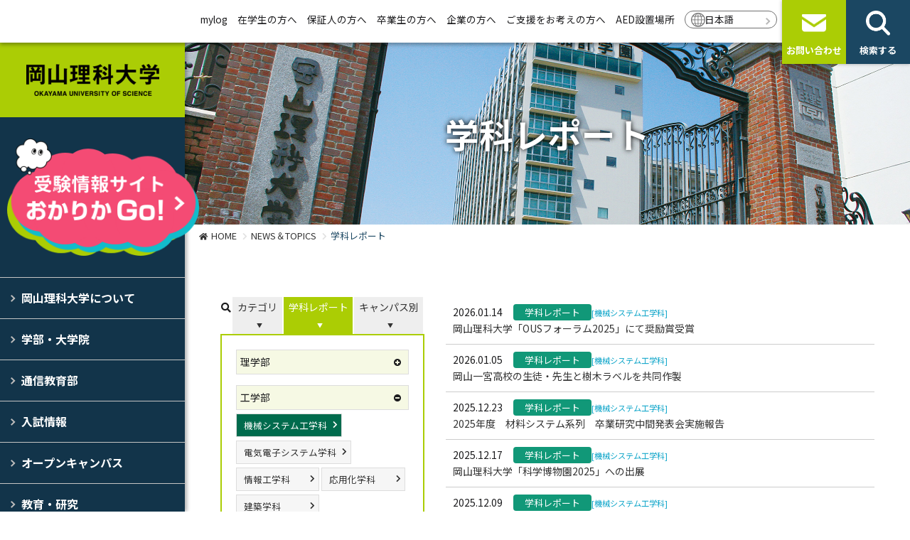

--- FILE ---
content_type: text/html; charset=UTF-8
request_url: https://www.ous.ac.jp/topics/?cat=7&id=18
body_size: 33662
content:
<!DOCTYPE html>
<html lang="ja">
<head>
<meta charset="utf-8">
<meta http-equiv="X-UA-Compatible" content="IE=edge">
<meta name="viewport" content="width=device-width,initial-scale=1">
<title>学科レポート - NEWS＆TOPICS | 岡山理科大学</title>
<meta name="description" content="岡山理科大学の公式サイト。岡山県岡山市と愛媛県今治市の2キャンパスに8学部20学科1コース2研究科を構える大学です。学部・大学院、入試情報、学生生活等、岡山理科大学に関する情報を紹介しています。">
<meta name="keywords" content="岡山理科大学,岡山,今治,大学,私立大学,理大,岡山理大,ワクワク育成大学">
<meta property="og:title" content="学科レポート - NEWS＆TOPICS | 岡山理科大学">
<meta property="og:site_name" content="岡山理科大学">
<meta property="og:description" content="岡山理科大学の公式サイト。岡山県岡山市と愛媛県今治市の2キャンパスに8学部20学科1コース2研究科を構える大学です。学部・大学院、入試情報、学生生活等、岡山理科大学に関する情報を紹介しています。">
<meta property="og:type" content="website">
<meta property="og:image" content="https://www.ous.ac.jp/common/image2/ogp.png">
<link rel="icon" href="/common/favicon/favicon.ico" type="image/x-icon">
<link rel="icon" href="/common/favicon/favicon.ico" type="image/vnd.microsoft.icon"><link rel="preconnect" href="https://fonts.googleapis.com">
<link rel="preconnect" href="https://fonts.gstatic.com" crossorigin>
<link rel="stylesheet" href="https://fonts.googleapis.com/css2?family=Noto+Sans+JP:wght@400;700&family=Hind:wght@700&family=M+PLUS+Rounded+1c:wght@400;700&display=swap">
<link rel="stylesheet" href="/common/css2/import.css">
<link rel="stylesheet" href="/common/css2/layout.css?v=1768633875">
<link rel="stylesheet" href="/common/font/iconfont/material-icons.css">
<link rel="stylesheet" href="https://use.fontawesome.com/releases/v5.7.2/css/all.css">
<link rel="stylesheet" href="/common2/css/style.css?v=1768633875">
<link rel="stylesheet" href="/common/css2/page.css?v=1768633875">
<link rel="stylesheet" href="/common2/css/color.css.php">
<link rel="stylesheet" href="/common2/css/common.css?v=1768633875">
<script type="text/javascript" src="/common/js2/jquery.min.js"></script>
<script type="text/javascript" src="/common/js2/script.js?v=1768633875"></script>
<!-- Google tag (gtag.js) -->
<script async src="https://www.googletagmanager.com/gtag/js?id=G-F393S2454T"></script>
<script>
  window.dataLayer = window.dataLayer || [];
  function gtag(){dataLayer.push(arguments);}
  gtag('js', new Date());
  gtag('config', 'G-F393S2454T');
</script>
<script>
(function(i,s,o,g,r,a,m){i['GoogleAnalyticsObject']=r;i[r]=i[r]||function(){
(i[r].q=i[r].q||[]).push(arguments)},i[r].l=1*new Date();a=s.createElement(o),
m=s.getElementsByTagName(o)[0];a.async=1;a.src=g;m.parentNode.insertBefore(a,m)
})(window,document,'script','https://www.google-analytics.com/analytics.js','ga');
ga('create', 'UA-2408099-18', 'auto');
ga('send', 'pageview');
ga('create', 'UA-87838629-1', 'auto', 'kikaku');
ga('kikaku.send', 'pageview');
ga('create', 'UA-131181782-1', 'auto', 'gw');
ga('gw.send', 'pageview');
</script>
<!-- Global site tag (gtag.js) - Google Ads: 918960138 -->
<script async src="https://www.googletagmanager.com/gtag/js?id=AW-918960138"></script>
<script>
  window.dataLayer = window.dataLayer || [];
  function gtag(){dataLayer.push(arguments);}
  gtag('js', new Date());
  gtag('config', 'AW-918960138');
</script>
<!-- Facebook Pixel Code -->
<script>
  !function(f,b,e,v,n,t,s)
  {if(f.fbq)return;n=f.fbq=function(){n.callMethod?
  n.callMethod.apply(n,arguments):n.queue.push(arguments)};
  if(!f._fbq)f._fbq=n;n.push=n;n.loaded=!0;n.version='2.0';
  n.queue=[];t=b.createElement(e);t.async=!0;
  t.src=v;s=b.getElementsByTagName(e)[0];
  s.parentNode.insertBefore(t,s)}(window, document,'script',
  'https://connect.facebook.net/en_US/fbevents.js');
  fbq('init', '711994615883339');
  fbq('track', 'PageView');
</script>
<!-- End Facebook Pixel Code -->
<!-- Google Tag Manager by DISCO-->
<script>(function(w,d,s,l,i){w[l]=w[l]||[];w[l].push({'gtm.start':
new Date().getTime(),event:'gtm.js'});var f=d.getElementsByTagName(s)[0],
j=d.createElement(s),dl=l!='dataLayer'?'&l='+l:'';j.async=true;j.src=
'https://www.googletagmanager.com/gtm.js?id='+i+dl;f.parentNode.insertBefore(j,f);
})(window,document,'script','dataLayer','GTM-KWCRZ83');</script>
<!-- End Google Tag Manager by DISCO-->
</head>
<body id="sub">
<div id="base">
<!-- Google Tag Manager by DISCO(noscript) -->
<noscript><iframe src="https://www.googletagmanager.com/ns.html?id=GTM-KWCRZ83" height="0" width="0" style="display:none;visibility:hidden"></iframe></noscript>
<!-- End Google Tag Manager by DISCO(noscript) -->
<header>
<div id="layout_wrap">
	<h1 class="site_logo bg_green1"><a href="/" class="ov"><img src="/common/image2/layout/logo.png" alt="岡山理科大学" width="187" height="45"></a></h1>
	<div class="head_bannner"><a href="/admission/" class="ov" target="_blank"><img src="/common/image2/layout/banner_admission.png" alt="岡山理科大学 受験情報サイト"></a></div>
	<div id="navi_wrap">
		<div id="side_navi">
			<ul class="main">
				<li class="navi1"><a href="/outline/">岡山理科大学について</a>
					<ul class="sub">
						<li><a href="https://www.ous.ac.jp/outline/">大学概要</a>
						</li>
						<li><a href="https://www.ous.ac.jp/outline/vision/">理大のビジョン</a>
						</li>
						<li><a href="https://www.ous.ac.jp/purpose/">目的とポリシー</a>
						</li>
						<li><a href="https://www.ous.ac.jp/activities/">大学の取り組み</a>
						</li>
						<li><a href="https://www.ous.ac.jp/outline/future/">将来構想</a>
						</li>
						<li><a href="https://www.ous.ac.jp/outline/disclosure/">情報公開</a>
						</li>
						<li><a href="https://www.ous.ac.jp/facilities/">施設・サービス</a>
						</li>
						<li><a href="https://www.ous.ac.jp/WakuWakuStory/">オリジナルストーリー</a>
						</li>
					</ul>
				</li>
				<li class="navi2"><a href="/department/">学部・大学院</a>
					<ul class="sub">
						<li><a href="https://www.ous.ac.jp/department/">学部</a>
						</li>
						<li><a href="https://www.ous.ac.jp/graduate/">大学院</a>
						</li>
						<li><a href="https://www.ous.ac.jp/incoming/">留学生別科</a>
						</li>
						<li><a href="https://www.ous.ac.jp/kikou/">機構</a>
						</li>
						<li><a href="http://www.ous.ac.jp/kenkyu/">科目等履修生・研究生・特別研究生</a>
						</li>
						<li><a href="https://www.ous.ac.jp/admission/pamphlet/" target="_blank">デジタルパンフレット</a>
						</li>
					</ul>
				</li>
				<li class="navi3"><a href="https://online.ous.ac.jp/" target="_blank">通信教育部</a>
				</li>
				<li class="navi4"><a href="/admission/" target="_blank">入試情報</a>
				</li>
				<li class="navi5"><a href="https://www.ous.ac.jp/admission/opencampus/" target="_blank">オープンキャンパス</a>
				</li>
				<li class="navi6"><a href="https://www.ous.ac.jp/outline/academic/">教育・研究</a>
					<ul class="sub">
						<li><a href="https://www.ous.ac.jp/outline/academic/">教育・研究</a>
						</li>
						<li><a href="https://www.ous.ac.jp/outline/lecture/">学内見学･中高大連携</a>
						</li>
						<li><a href="https://renkei.office.ous.ac.jp/lecture/" target="_blank">出張講義</a>
						</li>
						<li><a href="https://mylog.pub.ous.ac.jp/gyoseki/japanese/index.html">教員データベース</a>
						</li>
						<li><a href="https://renkei.office.ous.ac.jp/navi/ousresnavi" target="_blank">OUS研究者ナビゲータ</a>
						</li>
						<li><a href="https://ous.repo.nii.ac.jp/search?search_type=2&amp;q=296" target="_blank">岡山理科大学紀要</a>
						</li>
						<li><a href="https://ous.repo.nii.ac.jp/search?search_type=2&amp;q=441" target="_blank">岡山理科大学教育実践研究</a>
						</li>
					</ul>
				</li>
				<li class="navi7"><a href="https://www.ous.ac.jp/campuslife/">学生生活</a>
					<ul class="sub">
						<li class="has_sub"><a href="###">学生便覧・大学院要覧</a>
							<ul class="sub">
								<li><a href="https://www.ous.ac.jp/outline/disclosure/handbook/">学生便覧</a></li>
								<li><a href="https://www.ous.ac.jp/outline/disclosure/book/">大学院要覧</a></li>
							</ul>
						</li>
						<li><a href="https://www.ous.ac.jp/campuslife/">キャンパスライフ</a>
						</li>
						<li><a href="https://www.ous.ac.jp/ous_aruaru/" target="_blank">おかりかあるある</a>
						</li>
						<li><a href="https://ous-gakuyukai.jp/" target="_blank">学友会</a>
						</li>
						<li><a href="https://www.ous.ac.jp/admission/voices2024/" target="_blank">私の成長ストーリー</a>
						</li>
						<li><a href="https://www.ous.ac.jp/eezyan/">えぇじゃん！岡山理科大学。</a>
						</li>
					</ul>
				</li>
				<li class="navi8"><a href="https://www.ous.ac.jp/admission/fsa/life2/" target="_blank">学生寮・アパート等</a>
				</li>
				<li class="navi9"><a href="/access/">アクセス</a>
				</li>
				<li class="navi10"><a href="">お問い合わせ・資料請求</a>
					<ul class="sub">
						<li><a href="https://www.ous.ac.jp/contact/">お問い合わせ</a>
						</li>
						<li><a href="https://www.ous.ac.jp/admission/request/" target="_blank">資料請求</a>
						</li>
					</ul>
				</li>
			</ul>
		</div>
		<div id="head_navi">
			<div class="head_main_wrap">
				<ul class="main">
					<li><a href="https://mylog.pub.ous.ac.jp/uprx/" target="_blank">mylog</a></li>
					<li><a href="https://www.ous.ac.jp/students/">在学生の方へ</a></li>
					<li><a href="https://www.ous.ac.jp/guarantor/">保証人の方へ</a></li>
					<li><a href="https://www.ous.ac.jp/alumni/">卒業生の方へ</a></li>
					<li><a href="https://www.ous.ac.jp/company/">企業の方へ</a></li>
					<li><a href="https://www.donation.fm/ous/" target="_blank">ご支援をお考えの方へ</a></li>
					<li><a href="https://www.ous.ac.jp/aed/">AED設置場所</a></li>
					<li class="lang"><a href="/">日本語</a>
						<ul class="sub">
							<li><a href="/en/">English</a></li>
							<li><a href="/zh-hant/">中文（繁体）</a></li>
							<li><a href="/zh-hans/">中文（簡体）</a></li>
						</ul>
					</li>
				</ul>
			</div>
			<div class="head_button_wrap">
				<ul class="button_area">
					<li class="bg_green2" id="btn_open"><a href="javascript:void(0);" class="ov"><span>MENU</span></a></li>
					<li class="bg_green1"><a href="/contact/" class="ov"><span>お問い合わせ</span></a></li>
					<li class="bg_nblack"><a href="javascript:void(0);" class="ov btn_search"><span>検索する</span></a></li>
				</ul>
			</div>
		</div>
	</div>
	<div id="head_search_area" class="bg_nblack">
		<form method="get" action="/search.php" id="cse-search-box">
			<div><input type="text" name="q" value="" placeholder="検索キーワード"></div>
			<div><input type="submit" name="sa" class="button ov bg_gray-o" value="検索"><input type="hidden" name="cx" value="006133842086944531845:whhg_74qrtc"><input type="hidden" name="cof" value="FORID:11"><input type="hidden" name="ie" value="UTF-8"></div>
		</form>
		<div id="head_search_list">
			<ul>
				<li><a href="https://www.ous.ac.jp/admission/outline/gakubu/" class="button ov">入試情報2026</a></li>
				<li><a href="https://www.ous.ac.jp/admission/guidance/" class="button ov">進学相談会</a></li>
				<li><a href="https://www.ous.ac.jp/study/" class="button ov">理大の研究力</a></li>
				<li><a href="https://www.ous.ac.jp/admission/voices2024/" class="button ov">私の成長ストーリー</a></li>
				<li><a href="https://www.ous.ac.jp/admission/scholarship/" class="button ov">特待生制度・奨学生制度・減免制度</a></li>
			</ul>
		</div>
		<div class="close_button_area"><a href="javascript:void(0);" class="button ov bg_gray-o"><span>閉じる</span></a></div>
	</div>
</div>
</header>
<main>
<div id="body">
	<div id="page_title" class="_normal">
		<div class="photo img_back"><img src="/common/image/content/mainimage_1.jpg" alt="お知らせ"></div>
		<div class="page_title_wrap"><h2 class="title">学科レポート</h2></div>
	</div>
	<div id="pankuzu">
		<ul>
			<li><a href="/">HOME</a></li>
			<li><a href="./">NEWS＆TOPICS</a></li>
			<li>学科レポート</li>
		</ul>
	</div>
	<div id="body2">
		<section>
			<div class="wrapper2 center">
				<div class="row">
					<div class="col-sm-4">
						<div class="sp_none">
							<div class="tab category_search">
	<ul class="tab_navi" data-for="search_category_area1">
		<li class="sp_none"><i class="fa fa-search"></i></li>
		<li><a href="#search_category_area_1" data-target="tab_area">カテゴリ</a></li>
		<li class="active"><a href="#search_category_area_2" data-target="tab_area">学科レポート</a></li>
		<li><a href="#search_category_area_3" data-target="tab_area">キャンパス別</a></li>
	</ul>
	<div id="search_category_area1">
		<div id="search_category_area_1" class="box_1 tab_area" style="display:none">
			<ul class="menu_list2">
				<li><a href="./">すべてのカテゴリ</a></li>
				<li><a href="./?cat=1">重要なお知らせ</a></li>
				<li><a href="./?cat=2">お知らせ</a></li>
				<li><a href="./?cat=4">イベント</a></li>
				<li><a href="./?cat=3">プレスリリース</a></li>
				<li><a href="./?cat=5">メディア掲載</a></li>
				<li><a href="./?cat=14">キャンパスライフ</a></li>
				<li><a href="./?cat=6">理大レポート</a></li>
				<li><a href="./?cat=7" class="on">学科レポート</a></li>
				<li><a href="./?cat=21">研究施設レポート</a></li>
				<li><a href="./?cat=12">入試情報</a></li>
				<li><a href="./?cat=17">受験生の方へ</a></li>
				<li><a href="./?cat=11">在学生の方へ</a></li>
				<li><a href="./?cat=15">卒業生の方へ</a></li>
				<li><a href="./?cat=16">保証人の方へ</a></li>
				<li><a href="./?cat=13">企業の方へ</a></li>
				<li><a href="./?cat=8">教員公募</a></li>
				<li><a href="./?cat=19">緊急情報</a></li>
				<li><a href="./?cat=20">English</a></li>
				<li><a href="./?cat=22">リレーエッセイ</a></li>
				<li><a href="./?cat=23">キャリア</a></li>
			</ul>
		</div>
		<div id="search_category_area_2" class="box_1 tab_area active">
			<dl class="menu_list3">
				<dt>理学部</dt>
				<dd>
					<ul class="menu_list2">
						<li><a href="./?cat=7&id=9">応用数学科</a></li>
						<li><a href="./?cat=7&id=13">基礎理学科</a></li>
						<li><a href="./?cat=7&id=1026">物理学科</a></li>
						<li><a href="./?cat=7&id=10">化学科</a></li>
						<li><a href="./?cat=7&id=16">動物学科</a></li>
						<li><a href="./?cat=7&id=15">臨床生命科学科</a></li>
						<li><a href="./?cat=7&id=12">応用物理学科 臨床工学専攻</a></li>
						<li><a href="./?cat=7&id=11">応用物理学科 物理科学専攻</a></li>
						<li><a href="./?cat=7&id=14">生物化学科</a></li>
					</ul>
				</dd>
			</dl>
			<dl class="menu_list3 on">
				<dt>工学部</dt>
				<dd style="display: block;">
					<ul class="menu_list2">
						<li><a href="./?cat=7&id=18" class="on">機械システム工学科</a></li>
						<li><a href="./?cat=7&id=19">電気電子システム学科</a></li>
						<li><a href="./?cat=7&id=20">情報工学科</a></li>
						<li><a href="./?cat=7&id=1029">応用化学科</a></li>
						<li><a href="./?cat=7&id=23">建築学科</a></li>
						<li><a href="./?cat=7&id=22">生命医療工学科</a></li>
						<li><a href="./?cat=7&id=17">バイオ・応用化学科</a></li>
						<li><a href="./?cat=7&id=21">知能機械工学科</a></li>
						<li><a href="./?cat=7&id=24">工学プロジェクトコース</a></li>
					</ul>
				</dd>
			</dl>
			<dl class="menu_list3">
				<dt>情報理工学部</dt>
				<dd>
					<ul class="menu_list2">
						<li><a href="./?cat=7&id=1016">情報理工学科</a></li>
					</ul>
				</dd>
			</dl>
			<dl class="menu_list3">
				<dt>生命科学部</dt>
				<dd>
					<ul class="menu_list2">
						<li><a href="./?cat=7&id=1019">生物科学科</a></li>
						<li><a href="./?cat=7&id=1822">医療技術学科</a></li>
					</ul>
				</dd>
			</dl>
			<dl class="menu_list3">
				<dt>生物地球学部</dt>
				<dd>
					<ul class="menu_list2">
						<li><a href="./?cat=7&id=27">生物地球学科</a></li>
						<li><a href="./?cat=7&id=1823">恐竜学科</a></li>
					</ul>
				</dd>
			</dl>
			<dl class="menu_list3">
				<dt>教育学部</dt>
				<dd>
					<ul class="menu_list2">
						<li><a href="./?cat=7&id=28">初等教育学科</a></li>
						<li><a href="./?cat=7&id=1038">中等教育学科</a></li>
					</ul>
				</dd>
			</dl>
			<dl class="menu_list3">
				<dt>経営学部</dt>
				<dd>
					<ul class="menu_list2">
						<li><a href="./?cat=7&id=31">経営学科</a></li>
					</ul>
				</dd>
			</dl>
			<dl class="menu_list3">
				<dt>獣医学部</dt>
				<dd>
					<ul class="menu_list2">
						<li><a href="./?cat=7&id=32">獣医学科</a></li>
						<li><a href="./?cat=7&id=33">獣医保健看護学科</a></li>
					</ul>
				</dd>
			</dl>
			<dl class="menu_list3">
				<dt>アクティブラーナーズコース</dt>
				<dd>
					<ul class="menu_list2">
						<li><a href="./?cat=7&id=1022">アクティブラーナーズコース</a></li>
					</ul>
				</dd>
			</dl>
			<dl class="menu_list3">
				<dt>総合情報学部</dt>
				<dd>
					<ul class="menu_list2">
						<li><a href="./?cat=7&id=25">情報科学科</a></li>
						<li><a href="./?cat=7&id=26">社会情報学科</a></li>
					</ul>
				</dd>
			</dl>
			<dl class="menu_list3">
				<dt>留学生別科</dt>
				<dd>
					<ul class="menu_list2">
						<li><a href="./?cat=7&id=213">留学生別科</a></li>
					</ul>
				</dd>
			</dl>
		</div>
		<div id="search_category_area_3" class="box_1 tab_area" style="display:none">
			<ul class="menu_list2">
				<li><a href="./" class="on">すべてのキャンパス</a></li>
				<li><a href="./?area=1">岡山キャンパス</a></li>
				<li><a href="./?area=2">今治キャンパス</a></li>
			</ul>
		</div>
	</div>
</div>
						</div>
						<div class="pc_none">
							<div class="ac_list x-small bor11">
								<div class="title bg2o"><i class="fa fa-search"></i> 検索</div>
								<div class="contents p10">
									<div class="tab category_search">
	<ul class="tab_navi" data-for="search_category_area2">
		<li class="sp_none"><i class="fa fa-search"></i></li>
		<li><a href="#search_category_area_1" data-target="tab_area">カテゴリ</a></li>
		<li class="active"><a href="#search_category_area_2" data-target="tab_area">学科レポート</a></li>
		<li><a href="#search_category_area_3" data-target="tab_area">キャンパス別</a></li>
	</ul>
	<div id="search_category_area2">
		<div id="search_category_area_1" class="box_1 tab_area" style="display:none">
			<ul class="menu_list2">
				<li><a href="./">すべてのカテゴリ</a></li>
				<li><a href="./?cat=1">重要なお知らせ</a></li>
				<li><a href="./?cat=2">お知らせ</a></li>
				<li><a href="./?cat=4">イベント</a></li>
				<li><a href="./?cat=3">プレスリリース</a></li>
				<li><a href="./?cat=5">メディア掲載</a></li>
				<li><a href="./?cat=14">キャンパスライフ</a></li>
				<li><a href="./?cat=6">理大レポート</a></li>
				<li><a href="./?cat=7" class="on">学科レポート</a></li>
				<li><a href="./?cat=21">研究施設レポート</a></li>
				<li><a href="./?cat=12">入試情報</a></li>
				<li><a href="./?cat=17">受験生の方へ</a></li>
				<li><a href="./?cat=11">在学生の方へ</a></li>
				<li><a href="./?cat=15">卒業生の方へ</a></li>
				<li><a href="./?cat=16">保証人の方へ</a></li>
				<li><a href="./?cat=13">企業の方へ</a></li>
				<li><a href="./?cat=8">教員公募</a></li>
				<li><a href="./?cat=19">緊急情報</a></li>
				<li><a href="./?cat=20">English</a></li>
				<li><a href="./?cat=22">リレーエッセイ</a></li>
				<li><a href="./?cat=23">キャリア</a></li>
			</ul>
		</div>
		<div id="search_category_area_2" class="box_1 tab_area active">
			<dl class="menu_list3">
				<dt>理学部</dt>
				<dd>
					<ul class="menu_list2">
						<li><a href="./?cat=7&id=9">応用数学科</a></li>
						<li><a href="./?cat=7&id=13">基礎理学科</a></li>
						<li><a href="./?cat=7&id=1026">物理学科</a></li>
						<li><a href="./?cat=7&id=10">化学科</a></li>
						<li><a href="./?cat=7&id=16">動物学科</a></li>
						<li><a href="./?cat=7&id=15">臨床生命科学科</a></li>
						<li><a href="./?cat=7&id=12">応用物理学科 臨床工学専攻</a></li>
						<li><a href="./?cat=7&id=11">応用物理学科 物理科学専攻</a></li>
						<li><a href="./?cat=7&id=14">生物化学科</a></li>
					</ul>
				</dd>
			</dl>
			<dl class="menu_list3 on">
				<dt>工学部</dt>
				<dd style="display: block;">
					<ul class="menu_list2">
						<li><a href="./?cat=7&id=18" class="on">機械システム工学科</a></li>
						<li><a href="./?cat=7&id=19">電気電子システム学科</a></li>
						<li><a href="./?cat=7&id=20">情報工学科</a></li>
						<li><a href="./?cat=7&id=1029">応用化学科</a></li>
						<li><a href="./?cat=7&id=23">建築学科</a></li>
						<li><a href="./?cat=7&id=22">生命医療工学科</a></li>
						<li><a href="./?cat=7&id=17">バイオ・応用化学科</a></li>
						<li><a href="./?cat=7&id=21">知能機械工学科</a></li>
						<li><a href="./?cat=7&id=24">工学プロジェクトコース</a></li>
					</ul>
				</dd>
			</dl>
			<dl class="menu_list3">
				<dt>情報理工学部</dt>
				<dd>
					<ul class="menu_list2">
						<li><a href="./?cat=7&id=1016">情報理工学科</a></li>
					</ul>
				</dd>
			</dl>
			<dl class="menu_list3">
				<dt>生命科学部</dt>
				<dd>
					<ul class="menu_list2">
						<li><a href="./?cat=7&id=1019">生物科学科</a></li>
						<li><a href="./?cat=7&id=1822">医療技術学科</a></li>
					</ul>
				</dd>
			</dl>
			<dl class="menu_list3">
				<dt>生物地球学部</dt>
				<dd>
					<ul class="menu_list2">
						<li><a href="./?cat=7&id=27">生物地球学科</a></li>
						<li><a href="./?cat=7&id=1823">恐竜学科</a></li>
					</ul>
				</dd>
			</dl>
			<dl class="menu_list3">
				<dt>教育学部</dt>
				<dd>
					<ul class="menu_list2">
						<li><a href="./?cat=7&id=28">初等教育学科</a></li>
						<li><a href="./?cat=7&id=1038">中等教育学科</a></li>
					</ul>
				</dd>
			</dl>
			<dl class="menu_list3">
				<dt>経営学部</dt>
				<dd>
					<ul class="menu_list2">
						<li><a href="./?cat=7&id=31">経営学科</a></li>
					</ul>
				</dd>
			</dl>
			<dl class="menu_list3">
				<dt>獣医学部</dt>
				<dd>
					<ul class="menu_list2">
						<li><a href="./?cat=7&id=32">獣医学科</a></li>
						<li><a href="./?cat=7&id=33">獣医保健看護学科</a></li>
					</ul>
				</dd>
			</dl>
			<dl class="menu_list3">
				<dt>アクティブラーナーズコース</dt>
				<dd>
					<ul class="menu_list2">
						<li><a href="./?cat=7&id=1022">アクティブラーナーズコース</a></li>
					</ul>
				</dd>
			</dl>
			<dl class="menu_list3">
				<dt>総合情報学部</dt>
				<dd>
					<ul class="menu_list2">
						<li><a href="./?cat=7&id=25">情報科学科</a></li>
						<li><a href="./?cat=7&id=26">社会情報学科</a></li>
					</ul>
				</dd>
			</dl>
			<dl class="menu_list3">
				<dt>留学生別科</dt>
				<dd>
					<ul class="menu_list2">
						<li><a href="./?cat=7&id=213">留学生別科</a></li>
					</ul>
				</dd>
			</dl>
		</div>
		<div id="search_category_area_3" class="box_1 tab_area" style="display:none">
			<ul class="menu_list2">
				<li><a href="./" class="on">すべてのキャンパス</a></li>
				<li><a href="./?area=1">岡山キャンパス</a></li>
				<li><a href="./?area=2">今治キャンパス</a></li>
			</ul>
		</div>
	</div>
</div>
								</div>
							</div>
						</div>
					</div>
					<div class="col-sm-8">
						<div class="news_content mb30">
														<dl class="p10">
								<dt>2026.01.14<span class="tag _c7">学科レポート</span><br class="pc_none"><span class="x-small c_blue">[機械システム工学科]</span></dt>
								<dd><a href="/topics/detail.php?id=6138&cat=7&id_page=18">岡山理科大学「OUSフォーラム2025」にて奨励賞受賞</a></dd>
							</dl>
														<dl class="p10">
								<dt>2026.01.05<span class="tag _c7">学科レポート</span><br class="pc_none"><span class="x-small c_blue">[機械システム工学科]</span></dt>
								<dd><a href="/topics/detail.php?id=6117&cat=7&id_page=18">岡山一宮高校の生徒・先生と樹木ラベルを共同作製</a></dd>
							</dl>
														<dl class="p10">
								<dt>2025.12.23<span class="tag _c7">学科レポート</span><br class="pc_none"><span class="x-small c_blue">[機械システム工学科]</span></dt>
								<dd><a href="/topics/detail.php?id=6098&cat=7&id_page=18">2025年度　材料システム系列　卒業研究中間発表会実施報告</a></dd>
							</dl>
														<dl class="p10">
								<dt>2025.12.17<span class="tag _c7">学科レポート</span><br class="pc_none"><span class="x-small c_blue">[機械システム工学科]</span></dt>
								<dd><a href="/topics/detail.php?id=6080&cat=7&id_page=18">岡山理科大学「科学博物園2025」への出展</a></dd>
							</dl>
														<dl class="p10">
								<dt>2025.12.09<span class="tag _c7">学科レポート</span><br class="pc_none"><span class="x-small c_blue">[機械システム工学科]</span></dt>
								<dd><a href="/topics/detail.php?id=6054&cat=7&id_page=18">岡山理科大学「OUSフォーラム2025」発表報告</a></dd>
							</dl>
														<dl class="p10">
								<dt>2025.12.08<span class="tag _c7">学科レポート</span><br class="pc_none"><span class="x-small c_blue">[機械システム工学科]</span></dt>
								<dd><a href="/topics/detail.php?id=6053&cat=7&id_page=18">岡山新材料技術融合フォーラムにて本学科教員2名が話題提供！</a></dd>
							</dl>
														<dl class="p10">
								<dt>2025.11.25<span class="tag _c7">学科レポート</span><br class="pc_none"><span class="x-small c_blue">[機械システム工学科]</span></dt>
								<dd><a href="/topics/detail.php?id=6016&cat=7&id_page=18">2025年度 エネルギー系列 卒業研究中間発表会実施報告</a></dd>
							</dl>
														<dl class="p10">
								<dt>2025.11.25<span class="tag _c7">学科レポート</span><br class="pc_none"><span class="x-small c_blue">[機械システム工学科]</span></dt>
								<dd><a href="/topics/detail.php?id=6015&cat=7&id_page=18">機械システム工学科4年・桂さんが理大通信で紹介されました</a></dd>
							</dl>
														<dl class="p10">
								<dt>2025.11.13<span class="tag _c7">学科レポート</span><br class="pc_none"><span class="x-small c_blue">[機械システム工学科]</span></dt>
								<dd><a href="/topics/detail.php?id=5998&cat=7&id_page=18">岡山理科大学「OUSフォーラム2025」のご案内</a></dd>
							</dl>
														<dl class="p10">
								<dt>2025.11.06<span class="tag _c7">学科レポート</span><br class="pc_none"><span class="x-small c_blue">[機械システム工学科]</span></dt>
								<dd><a href="/topics/detail.php?id=5982&cat=7&id_page=18">岡山理科大学「科学博物園2025」のご案内</a></dd>
							</dl>
													</div>
												<div class="wrapper">
							<div class="list_pager">
								<ul>
																		<li><strong>1</strong></li> <li><a href="/topics/?cat=7&id=18&page=2" class="page2">2</a></li> <li><a href="/topics/?cat=7&id=18&page=3" class="page3">3</a></li> <li><a href="/topics/?cat=7&id=18&page=4" class="page4">4</a></li> <li><a href="/topics/?cat=7&id=18&page=5" class="page5">5</a></li> <li><a href="/topics/?cat=7&id=18&page=6" class="page6">6</a></li>
									<li><a href="/topics/?cat=7&id=18&page=2" class="page2" back>&gt;&gt;</a></li>								</ul>
							</div>
						</div>
											</div>
				</div>
			</div>
		</section>
	</div>
</div>
</main>
<footer>
<div id="foot">
<div id="top_foot_menu" class="wrapper bg_nblack">
	<div class="center">
		<div class="row">
			<div class="col-6 col-sm-4 col-xxl-3"><a href="https://www.ous.ac.jp/bookmark/" class="disp_b ov height-1 bg_green1-o"><span>理大の栞</span></a></div>
			<div class="col-6 col-sm-4 col-xxl-3"><a href="https://www.ous.ac.jp/student_PR_/" class="disp_b ov height-1 bg_green1-o"><span>学生広報スタッフ</span></a></div>
			<div class="col-6 col-sm-4 col-xxl-3"><a href="https://www.ous.ac.jp/minizukan/" class="disp_b ov height-1 bg_green1-o"><span>ミニ図鑑</span></a></div>
			<div class="col-6 col-sm-4 col-xxl-3"><a href="https://www.ous.ac.jp/dango/" class="disp_b ov height-1 bg_green1-o"><span>きびだんご 岡山理科大学</span></a></div>
		</div>
	</div>
</div>
<div class="bg_black">
	<div class="center">
		<div class="row">
			<div class="col-sm-3">
				<h3 class="site_logo"><a href="/" class="ov"><img src="/common/image2/layout/logo-w.png" alt="岡山理科大学" width="187" height="45"></a></h3>
				<div id="foot_sns_navi">
					<ul>
						<li><a href="https://www.youtube.com/channel/UCGHPGVL44H98TPW54iwf3Wg" target="_blank" class="ov ga_link"><img src="/common/image2/layout/sns_youtube.png" alt="YouTube" width="40" height="40"></a></li>
						<li><a href="https://www.instagram.com/enjoy_science_ous/" target="_blank" class="ov ga_link"><img src="/common/image2/layout/sns_instagram.png" alt="Instagram" width="40" height="40"></a></li>
						<li><a href="https://www.ous.ac.jp/line/" class="ov"><img src="/common/image2/layout//sns_line.png" alt="LINE" width="40" height="40"></a></li>
					</ul>
				</div>
			</div>
			<div class="col-sm-9">
				<div id="foot_navi">
					<div class="row">
						<div class="col-xs-4 col-6">
							<ul>
								<li><a href="https://www.ous.ac.jp/admission/pamphlet/" target="_blank">デジタルパンフレット</a></li>
								<li><a href="https://www.ous.ac.jp/outline/lecture/">学内見学・出張講義・中高大連携</a></li>
								<li><a href="https://www.ous.ac.jp/topics/?cat=8">教員公募</a></li>
								<li><a href="https://www.vmth.ous.ac.jp/">獣医学教育病院</a></li>
								<li><a href="http://dinosaur.ous.ac.jp/museum.html" target="_blank">恐竜学博物館</a></li>
								<li><a href="https://renkei.office.ous.ac.jp/" target="_blank">研究・社会連携部</a></li>
							</ul>
						</div>
						<div class="col-xs-4 col-6">
							<ul>
								<li><a href="https://www.lib.ous.ac.jp/" target="_blank">図書館</a></li>
								<li><a href="https://www.center.ous.ac.jp/" target="_blank">情報基盤センター</a></li>
								<li><a href="https://career.office.ous.ac.jp/" target="_blank">キャリア支援センター</a></li>
								<li><a href="https://www.ous.ac.jp/international/">グローバルセンター</a></li>
								<li><a href="https://career.office.ous.ac.jp/kyousyoku/">資格取得支援</a></li>
								<li><a href="https://www.ous.ac.jp/ibec/">IB教員養成コース</a></li>
							</ul>
						</div>
						<div class="col-xs-4 col-6">
							<ul>
								<li><a href="/facilities/">施設・サービス</a></li>
								<li><a href="https://www.ous.ac.jp/campuslife/academic_calenda/">学年暦</a></li>
								<li><a href="https://www.ous.ac.jp/common/files//85/gakuseika.pdf" target="_blank">厚生施設営業日程</a></li>
								<li><a href="https://sites.google.com/ous.ac.jp/snsguideline/" target="_blank">ｿｰｼｬﾙﾒﾃﾞｨｱ利用ｶﾞｲﾄﾞﾗｲﾝ</a></li>
								<li><a href="https://ous.info/">同窓会</a></li>
								<li><a href="https://www.ous.ac.jp/group/">関連校</a></li>
							</ul>
						</div>
					</div>
				</div>
			</div>
		</div>
	</div>
</div>
<div id="copyright">
	<div class="center">
		<div class="row">
			<div class="col-sm-7 col-sm-push-5">
				<div id="foot_sub_menu">
					<ul>
						<li><a href="https://www.ous.ac.jp/outline/disclosure/">情報公開</a></li>
						<li><a href="https://www.ous.ac.jp/privacy/">プライバシーポリシー</a></li>
						<li><a href="https://www.ous.ac.jp/sitepolicy/">サイトポリシー</a></li>
					</ul>
				</div>
			</div>
			<div class="col-sm-5 col-sm-pull-7"><p>&copy; 2019-2026 OKAYAMA UNIVERSITY OF SCIENCE.</p></div>
		</div>
	</div>
</div>
</div>
</footer>
<script type="text/javascript">
/* <![CDATA[ */
var google_conversion_id = 918960138;
var google_custom_params = window.google_tag_params;
var google_remarketing_only = true;
/* ]]> */
</script>
<script type="text/javascript" src="https://www.googleadservices.com/pagead/conversion.js"></script>
<noscript><div style="display:inline;"><img height="1" width="1" style="border-style:none;" alt="" src="//googleads.g.doubleclick.net/pagead/viewthroughconversion/918960138/?value=0&amp;guid=ON&amp;script=0"/></div></noscript>
<script type="text/javascript">
/* <![CDATA[ */
var yahoo_retargeting_id = '5J701HUDSC';
var yahoo_retargeting_label = '';
/* ]]> */
</script>
<script type="text/javascript" src="https://b92.yahoo.co.jp/js/s_retargeting.js"></script></div>
</body>
</html>


--- FILE ---
content_type: text/css
request_url: https://www.ous.ac.jp/common/css2/layout.css?v=1768633875
body_size: 14567
content:
@charset "utf-8";
/*
	Last Update:2022/09/30
	Auther: iw
*/
/*===================================================================
	layout
===================================================================*/
html { transform-origin:top left; transform:scale(zoom_value); overflow-x:hidden; }
@media (min-width: 576px){
	#body { overflow:inherit; }
}

a:link { color:#1c1c1e; }
a:visited { color:#636366; }

@media (max-width: 767px){
	.wrapper, .wrapper-t { padding-top:60px; }
	.wrapper, .wrapper-b { padding-bottom:60px; }
}
@media (min-width: 768px){
	.wrapper, .wrapper-t { padding-top:80px; }
	.wrapper, .wrapper-b { padding-bottom:80px; }
}
.wrapper2, .wrapper2-t { padding-top:40px; }
.wrapper2, .wrapper2-b { padding-bottom:40px; }

.center { max-width:1700px; padding-left:50px; padding-right:50px; }
.center2 { max-width:900px; padding-left:50px; padding-right:50px; }
	@media (max-width:1140px){
		.center { padding-left:20px; padding-right:20px; }
	}
	@media (max-width: 940px){
		.center2 { padding-left:20px; padding-right:20px; }
	}


/*===================================================================
	color
===================================================================*/
.bg_black { background-color:#1c1c1e !important; }
.bg_nblack { background-color:#1B4762 !important; }
.bg_white { background-color:#fff !important; }
.bg_gray { background-color:#8e8e93 !important; }
.bg_gray-o { background-color:#f2f2f7 !important; }
.bg_gray2-o { background-color:#f9f9fc !important; }
.bg_green1 { background-color:#ABCD05 !important; }
.bg_green2 { background-color:#62AD30 !important; }
.bg_green1-o { background-color:#F2F5DF !important; }
.bg_red { background-color:#E14F5D !important; }
.bg_blue { background-color:#0DA5C9 !important; }

.c_white { color:#fff !important; }
.c_gray { color:#8e8e93 !important; }
.c_green1 { color:#ABCD05 !important; }
.c_green2 { color:#62AD30 !important; }
.c_red { color:#E14F5D !important; }
.c_blue { color:#0DA5C9 !important; }

.list_pager ul li > * { border-radius:5px; }
.list_pager ul li a,
.list_pager ul li span { border:1px solid #12344a; background:#fff; color:#12344a; text-decoration:none; }
.list_pager ul li strong,
.list_pager ul li a:hover { border:1px solid #12344a; background:#12344a; color:#fff; }


/*===================================================================
	#layout
===================================================================*/
#layout_wrap { position:fixed; top:0; left:0; z-index:1100; }
#head_navi { background:#fff; }
	@media (max-width: 991px){
		#base { padding-top:50px; }
		#layout_wrap { width:100%; }
		#base.open #layout_wrap .site_logo,
		#layout_wrap.fixed .site_logo { display:none; }
		#base:not(.open) #layout_wrap #side_navi { display:none; }
		#base:not(.open) #layout_wrap #head_navi .head_main_wrap { display:none; }
		#base.open #layout_wrap #navi_wrap { background:#fafafa; height:calc(100vh - 75px); overflow-y:auto; padding-bottom:130px; }
		#layout_wrap .site_logo { padding:10px 0 10px 20px; text-align:left; }
		#layout_wrap .site_logo a { display:inline-block; width:125px; }
	}
	@media (min-width: 992px){
		#layout_wrap { width:260px; min-height:100vh; background:#12344A; box-shadow:3px 0 5px rgba(0,0,0,0.3); }
		#head_navi { position:fixed; right:0; top:0; width:calc(100% - 260px); height:60px; z-index:-1; box-shadow:0 3px 5px rgba(0,0,0,0.3); }
		#body { width:calc(100% - 260px); margin:0 0 0 auto; padding-top:60px; }
		#foot { width:calc(100% - 260px); margin:0 0 0 auto; }
		#layout_wrap .site_logo { padding:30px 0; text-align:center; }
	}

#layout_wrap .head_bannner > a { display:block; }
#layout_wrap .head_bannner > a > img { display:inline-block; }
	@media (max-width: 991px){
		#layout_wrap .head_bannner { position:fixed; bottom:15px; right:5px; width:calc(100vw - 250px); max-width:150px; z-index:2; }
	}
	@media (min-width: 992px){
		#layout_wrap .head_bannner { position:relative; padding:30px 0 30px 10px; text-align:center; }
		#layout_wrap .head_bannner > a { position:relative; width:108%; }
	}

#side_navi li { position:relative; border-top:1px solid #C4C4C4; }
#side_navi a { display:block; color:#fff; }
body.pc #side_navi a:hover { background-color:rgba(255,255,255,0.1); }

#side_navi .main { border-bottom:1px solid #C4C4C4; }
#side_navi .main > li > a { font-weight:bold; padding:15px 15px 15px 30px; background:url(../image2/layout/arrow1-r.png) no-repeat 15px center / auto 10px; }
#side_navi .main > li > .sub { display:none; }
#side_navi .main > li > .sub > li > a { font-weight:bold; }
#side_navi .sub > li > .sub { background:rgba(255,255,255,0.2); display:none; }
#side_navi .sub > li > .sub > li > a { padding:10px 15px 10px 20px; }
#side_navi .main > li > .sub > li.has_sub > a { background:url(../image2/arrow1-r.png) no-repeat calc(100% - 15px) center / auto 10px; }
#side_navi .main > li > .sub > li.has_sub.on > a { background:url(../image2/arrow1-d.png) no-repeat calc(100% - 15px) center / auto 10px; }
#side_navi .main > li.on > .sub { display:block !important; }
#side_navi .sub > li.on > .sub { display:block !important; }
	@media (max-width: 991px){
		#side_navi { background:#12344A; }
		#side_navi .main > li > .sub { background:rgba(255,255,255,0.2); }
		#side_navi .main > li > .sub > li > a { padding:15px 15px 15px 45px; }
	}
	@media (min-width: 992px){
		#side_navi { padding-bottom:10px; }
		#side_navi .main > li > .sub { position:absolute; left:260px; width:260px; z-index:10; box-shadow:0 0 5px rgba(0,0,0,0.3); background:rgba(0,0,0,0.8); }
		#side_navi .main > li > .sub > li > a { padding:15px 15px 15px 20px; }
		#side_navi .main > li > .sub._scroll { overflow-y:auto; }
		#side_navi._scroll { position:relative; height:calc(100vh - 330px); overflow-y:auto; }
		#side_navi._scroll .main > li { position:static; }
		#side_navi._scroll .main > li > .sub { position:fixed; top:auto; bottom:0; max-height:100vh; overflow-y:auto; }
		#side_navi:not(._scroll) .main > li > .sub { transform:translateY(-57px); }
	}
	@media (min-width: 992px) and (max-width:1300px){
		#side_navi._scroll { height:calc(100vh - 390px); }
	}

#head_navi a { display:block; }
#head_navi .main > li { position:relative; padding:0 15px; }
#head_navi .main > li.lang > a { position:relative; background:#fff url(../image2/layout/icon_global.png) no-repeat 8px center / 20px auto; border:1px solid #707070; border-radius:30px; }
#head_navi .main > li.lang > a:after { content:""; position:absolute; right:7px; width:10px; height:10px; background:url(../image2/layout/arrow1-r.png) no-repeat center center / contain; }
#head_navi .main > li .sub { background:#fff; display:none; }
#head_navi .main > li.on > .sub { display:block !important; }
#head_navi .sub > li.on > .sub { display:block !important; }
#head_navi .main > li.lang > .sub { position:absolute; top:100%; }
#head_navi .main > li.lang > .sub > li > a { padding:5px 10px; }
body.pc #head_navi .main li:hover > .sub { display:block !important; }
body.pc #head_navi .main > li a:hover { color:#62AD30; text-decoration:underline; }
body.pc #head_navi .main > li.lang:hover > a { border-color:#fff; }
	@media (max-width: 991px){
		#head_navi .main > li { background:#fafafa; border-bottom:1px solid #EAEAEA; }
		#head_navi .main > li a { padding:10px 15px 10px 20px; }
		#head_navi .main > li.lang { padding:20px 0 0; border-bottom:none; }
		#head_navi .main > li.lang > a { margin:0 auto; width:180px; padding:5px 0 5px 2.25em; }
		#head_navi .main > li.lang > a:after { top:12px; }
		#head_navi .main > li.lang > .sub { left:50%; transform:translateX(-50%); width:180px; }
	}
	@media (min-width: 992px){
		#head_navi .head_main_wrap { padding:15px 180px 0 0; }
		#head_navi .main { display:table; margin:0 0 0 auto; }
		#head_navi .main > li { display:table-cell; vertical-align:middle; }
		#head_navi .main > li:not(.lang) > .sub { position:absolute; top:100%; left:0; width:max-content; box-shadow:0 0 0 3px rgba(0,0,0,0.1); }
		#head_navi .main > li:not(.lang) > .sub a { padding:10px; border-bottom:1px solid #ddd; }
		body.pc #head_navi .main > li:not(.lang) > .sub li:hover { background:#f2f5df; }
		#head_navi .main > li:not(.lang) > .sub .sub { position:absolute; top:0; left:100%; width:max-content; box-shadow:0 0 0 3px rgba(0,0,0,0.1); }
		#head_navi .main > li.lang > a { width:130px; padding:0 0 0 2em; }
		#head_navi .main > li.lang > a:after { top:9px; }
		#head_navi .main > li.lang > .sub { left:15px; width:calc(100% - 30px); }
	}

#head_navi .button_area { display:table; width:100%; font-size:13px; text-align:center; table-layout:fixed; }
#head_navi .button_area > * { display:table-cell; }
#head_navi .button_area a { color:#fff; font-weight:bold; }
#head_navi .button_area a > span { display:block; }
#head_navi .button_area .bg_green1 a > span { background:url(../image2/layout/icon_mail-w.png) no-repeat center top / auto 25px; }
#head_navi .button_area .bg_nblack a > span { background:url(../image2/layout/icon_search-w.png) no-repeat center top / auto 35px; }
#head_navi .button_area #btn_open a > span { background:url(../image2/layout/menu_open.png) no-repeat center 10px / auto 25px; }
#base.open #head_navi .button_area #btn_open a > span { background:url(../image2/layout/menu_close.png) no-repeat center 10px / auto 25px; }
	@media (max-width: 991px){
		#head_navi .head_button_wrap { position:fixed; left:0; bottom:0; box-shadow:-5px 0 5px rgba(0,0,0,0.3); width:100%; background:#3c3c3c; }
		#head_navi .button_area { height:80px; width:240px; }
		#head_navi .button_area .bg_green1 a { padding:20px 0 0; }
		#head_navi .button_area .bg_green1 a > span { padding:35px 0 0; }
		#head_navi .button_area .bg_nblack a { padding:10px 0 0; }
		#head_navi .button_area .bg_nblack a > span { padding:45px 0 0; }
		#head_navi .button_area #btn_open a { padding:5px 0 0; }
		#head_navi .button_area #btn_open a > span { padding:45px 0 0; }
	}
	@media (min-width: 992px){
		#head_navi .head_button_wrap { position:absolute; right:0; top:0; box-shadow:0 0 5px rgba(0,0,0,0.3); width:180px; }
		#head_navi .button_area { height:90px; }
		#head_navi .button_area .bg_green1 a { padding:20px 0 0; }
		#head_navi .button_area .bg_green1 a > span {  padding:40px 0 0; }
		#head_navi .button_area .bg_nblack a { padding:15px 0 0; }
		#head_navi .button_area .bg_nblack a > span { padding:45px 0 0; }
		#head_navi .button_area #btn_open { display:none !important; }
	}
	@media (min-width: 992px) and (max-width:1300px){
		#layout_wrap .site_logo { padding:90px 0 30px 0; }
		#head_navi { width:100%; z-index:2; }
	}
	@media (min-width: 992px) and (max-width:1480px){
		#head_navi .main > li { font-size:0.85em; padding:0 7px; }
	}

#head_search_area { position:fixed; right:30px; top:120px; width:390px; max-width:calc(100vw - 60px); padding:5px; box-shadow:0 0 5px rgba(0,0,0,0.3); display:none; }
#head_search_area .close_button_area { position:absolute; right:0; top:100%; }
#head_search_area .close_button_area .button { padding:10px 15px; }
#cse-search-box { display:table; width:100%; }
#cse-search-box > * { display:table-cell; }
#cse-search-box input[type="text"] { height:45px; border-radius:0; width:300px; max-width:calc(100vw - 150px); }
#cse-search-box .button { height:45px; width:80px; }
#head_search_list { padding:5px 4px 10px; }
#head_search_list li { display:inline-block; margin:10px 4px 0 0; }
#head_search_list li > a { background:#fff; padding:10px 14px; font-size:13px; border-radius:30px; }

#foot .bg_black { color:#fff; padding:40px 0; }
#foot .bg_black a { color:#fff; }
#foot h3 { text-align:center; margin-bottom:20px; }
#foot_sns_navi ul { text-align:center; }
#foot_sns_navi ul > li { display:inline-block; vertical-align:middle; margin:0 5px; }
#foot_navi a { font-weight:bold; }
body.pc #foot_navi a:hover { text-decoration:underline; }
	@media (max-width: 991px){
		#foot_sns_navi { margin-bottom:30px; }
		#foot_navi ul > li { margin-top:10px; font-size:0.9em; }
	}
	@media (min-width: 992px){
		#foot h3,
		#foot_sns_navi { max-width:190px; }
		#foot_navi ul > li + li { margin-top:5px; }
	}

#copyright { padding:15px 0; background:#48484a; color:#fff; }
#copyright p { font-size:0.85em; }
#copyright a { color:#fff; }
#foot_sub_menu { line-height:1em; text-align:right; }
#foot_sub_menu ul > li { display:inline-block; vertical-align:middle; padding:0 20px; }
#foot_sub_menu ul > li:not(:last-child) { border-right:1px solid #fff; }
body.pc #foot_sub_menu a:hover { text-decoration:underline; }

#top_foot_menu { padding-bottom:40px; }
#top_foot_menu a { font-weight:bold; }
#top_foot_menu a > span { display:block; padding:0 0 0 15px; line-height:120%; border-left:8px solid #0DA5C9; }
	@media (max-width:1199px){
		#top_foot_menu a { padding:15px 20px; font-size:1.25em; margin-bottom:10px; }
	}
	@media (min-width:1200px){
		#top_foot_menu a { padding:25px 20px; font-size:1.5em; margin-bottom:30px; }
	}


/*===================================================================
	common
===================================================================*/
.mb0 { margin-bottom:0 !important; }
.mb5 { margin-bottom:5px !important; }
.mb10 { margin-bottom:10px !important; }
.mb15 { margin-bottom:15px !important; }
.mb20 { margin-bottom:20px !important; }
.mb30 { margin-bottom:30px !important; }
.mb40 { margin-bottom:40px !important; }
.mb50 { margin-bottom:50px !important; }

.disp_b { display:block; }
.disp_ib { display:inline-block; }
.disp_tbl { display:table; width:100%; }
.disp_tbl > *, .disp_td { display:table-cell; vertical-align:middle; }

.img_back { position:relative; background-position:center center; background-repeat:no-repeat; background-size:cover; overflow:hidden; }
.img_back > img { position:absolute; opacity:0; top:0; left:0; }
.img_rect { padding-top:65%; line-height:1px; }
.img_sq { padding-top:100%; line-height:1px; }

.plx { transition:opacity .7s, transform .7s; }
.plx:not(.plx_on) { opacity:0; }
.plx._vertical:not(.plx_on) { transform:translateY(25%); }
.plx._left:not(.plx_on) { transform:translateX(-50%); }
.plx._right:not(.plx_on) { transform:translateX(50%); }

@media (max-width: 767px){
	.sp_table_wrap { overflow-x:auto; width:100%; white-space:nowrap; }
	.sp_table_wrap::-webkit-scrollbar { height:10px; }
	.sp_table_wrap::-webkit-scrollbar-track { background:#F1F1F1; }
	.sp_table_wrap::-webkit-scrollbar-thumb { background:#BCBCBC; }
	.sp_table_wrap table { width:100%; }
	.sp_table_wrap table { font-size:14px !important; -webkit-text-size-adjust:100%; -moz-text-size-adjust:none; -ms-text-size-adjust:100%; text-size-adjust:100%; }
}


--- FILE ---
content_type: text/css
request_url: https://www.ous.ac.jp/common2/css/common.css?v=1768633875
body_size: 6051
content:
@charset "utf-8";
/*
	Last Update:2025/02/03
	Auther: iw
*/
:root {
	--ouc-dc1:#41a54b;
	--ouc-dc2:#e6336d;
	--ouc-dc3:#187fc3;
	--ouc-dc4:#f39700;
	--ouc-dc5:#be8915;
	--ouc-dc6:#763c92;
	--ouc-dc7:#5890ad;
	
	--ouc-dc8:#1c72bd;
	--ouc-dc9:#00afdd;
	--ouc-dc10:#eb6153;
	
	--ouc-dc11:#345EA8;
}
a.button_topics1 { color:#fff; text-decoration:none; display:inline-block; text-align:center; padding:18px 10px; border-radius:7px; line-height:1.0; font-weight:bold; font-size:1.15em; width:auto; }
a.button_topics1 > span { position:relative; display:block; padding:0 20px; }
a.button_topics1 > span::after { content:"\025b6"; position:absolute; right:0; top:50%; transform:translateY(-50%); font-size:10px; }
body.pc a.button_topics1:hover { background:#fff; }
@media (min-width: 576px){
	a.button_topics1 { font-size:1.5em; padding:18px 15px; }
	a.button_topics1 > span { padding:0 25px; }
}

.button_topics1.button_c9 { background-color:var(--ouc-dc1); border:2px solid var(--ouc-dc1); }
.button_topics1.button_c13 { background-color:var(--ouc-dc1); border:2px solid var(--ouc-dc1); }
.button_topics1.button_c1026 { background-color:var(--ouc-dc1); border:2px solid var(--ouc-dc1); }
.button_topics1.button_c10 { background-color:var(--ouc-dc1); border:2px solid var(--ouc-dc1); }
.button_topics1.button_c16 { background-color:var(--ouc-dc1); border:2px solid var(--ouc-dc1); }
.button_topics1.button_c15 { background-color:var(--ouc-dc1); border:2px solid var(--ouc-dc1); }
.button_topics1.button_c12 { background-color:var(--ouc-dc1); border:2px solid var(--ouc-dc1); }
.button_topics1.button_c11 { background-color:var(--ouc-dc1); border:2px solid var(--ouc-dc1); }
.button_topics1.button_c14 { background-color:var(--ouc-dc1); border:2px solid var(--ouc-dc1); }

body.pc a.button_topics1.button_c9:hover { color:var(--ouc-dc1); }
body.pc a.button_topics1.button_c13:hover { color:var(--ouc-dc1); }
body.pc a.button_topics1.button_c1026:hover { color:var(--ouc-dc1); }
body.pc a.button_topics1.button_c10:hover { color:var(--ouc-dc1); }
body.pc a.button_topics1.button_c16:hover { color:var(--ouc-dc1); }
body.pc a.button_topics1.button_c15:hover { color:var(--ouc-dc1); }
body.pc a.button_topics1.button_c12:hover { color:var(--ouc-dc1); }
body.pc a.button_topics1.button_c11:hover { color:var(--ouc-dc1); }
body.pc a.button_topics1.button_c14:hover { color:var(--ouc-dc1); }

.button_topics1.button_c18 { background-color:var(--ouc-dc2); border:2px solid var(--ouc-dc2); }
.button_topics1.button_c19 { background-color:var(--ouc-dc2); border:2px solid var(--ouc-dc2); }
.button_topics1.button_c20 { background-color:var(--ouc-dc2); border:2px solid var(--ouc-dc2); }
.button_topics1.button_c1029 { background-color:var(--ouc-dc2); border:2px solid var(--ouc-dc2); }
.button_topics1.button_c23 { background-color:var(--ouc-dc2); border:2px solid var(--ouc-dc2); }
.button_topics1.button_c22 { background-color:var(--ouc-dc2); border:2px solid var(--ouc-dc2); }
.button_topics1.button_c17 { background-color:var(--ouc-dc2); border:2px solid var(--ouc-dc2); }
.button_topics1.button_c21 { background-color:var(--ouc-dc2); border:2px solid var(--ouc-dc2); }
.button_topics1.button_c24 { background-color:var(--ouc-dc2); border:2px solid var(--ouc-dc2); }

body.pc a.button_topics1.button_c18:hover { color:var(--ouc-dc2); }
body.pc a.button_topics1.button_c19:hover { color:var(--ouc-dc2); }
body.pc a.button_topics1.button_c20:hover { color:var(--ouc-dc2); }
body.pc a.button_topics1.button_c1029:hover { color:var(--ouc-dc2); }
body.pc a.button_topics1.button_c23:hover { color:var(--ouc-dc2); }
body.pc a.button_topics1.button_c22:hover { color:var(--ouc-dc2); }
body.pc a.button_topics1.button_c17:hover { color:var(--ouc-dc2); }
body.pc a.button_topics1.button_c21:hover { color:var(--ouc-dc2); }
body.pc a.button_topics1.button_c24:hover { color:var(--ouc-dc2); }

.button_topics1.button_c1016 { background-color:var(--ouc-dc8); border:2px solid var(--ouc-dc8); }
body.pc a.button_topics1.button_c1016:hover { color:var(--ouc-dc8); }
.button_topics1.button_c1019 { background-color:var(--ouc-dc9); border:2px solid var(--ouc-dc9); }
body.pc a.button_topics1.button_c1019:hover { color:var(--ouc-dc9); }
.button_topics1.button_c1822 { background-color:var(--ouc-dc9); border:2px solid var(--ouc-dc9); }
body.pc a.button_topics1.button_c1822:hover { color:var(--ouc-dc9); }

.button_topics1.button_c27 { background-color:var(--ouc-dc4); border:2px solid var(--ouc-dc4); }
body.pc a.button_topics1.button_c27:hover { color:var(--ouc-dc4); }
.button_topics1.button_c1823 { background-color:var(--ouc-dc4); border:2px solid var(--ouc-dc4); }
body.pc a.button_topics1.button_c1823:hover { color:var(--ouc-dc4); }

.button_topics1.button_c28 { background-color:var(--ouc-dc5); border:2px solid var(--ouc-dc5); }
.button_topics1.button_c1038 { background-color:var(--ouc-dc5); border:2px solid var(--ouc-dc5); }
body.pc a.button_topics1.button_c28:hover { color:var(--ouc-dc5); }
body.pc a.button_topics1.button_c1038:hover { color:var(--ouc-dc5); }

.button_topics1.button_c31 { background-color:var(--ouc-dc6); border:2px solid var(--ouc-dc6); }
body.pc a.button_topics1.button_c31:hover { color:var(--ouc-dc6); }

.button_topics1.button_c32 { background-color:var(--ouc-dc7); border:2px solid var(--ouc-dc7); }
.button_topics1.button_c33 { background-color:var(--ouc-dc7); border:2px solid var(--ouc-dc7); }
body.pc a.button_topics1.button_c32:hover { color:var(--ouc-dc7); }
body.pc a.button_topics1.button_c33:hover { color:var(--ouc-dc7); }

.button_topics1.button_c1022 { background-color:var(--ouc-dc10); border:2px solid var(--ouc-dc10); }
body.pc a.button_topics1.button_c1022:hover { color:var(--ouc-dc10); }

.button_topics1.button_c25 { background-color:var(--ouc-dc3); border:2px solid var(--ouc-dc3); }
.button_topics1.button_c26 { background-color:var(--ouc-dc3); border:2px solid var(--ouc-dc3); }
body.pc a.button_topics1.button_c25:hover { color:var(--ouc-dc3); }
body.pc a.button_topics1.button_c26:hover { color:var(--ouc-dc3); }



--- FILE ---
content_type: text/plain
request_url: https://www.google-analytics.com/j/collect?v=1&_v=j102&a=588857764&t=pageview&_s=1&dl=https%3A%2F%2Fwww.ous.ac.jp%2Ftopics%2F%3Fcat%3D7%26id%3D18&ul=en-us%40posix&dt=%E5%AD%A6%E7%A7%91%E3%83%AC%E3%83%9D%E3%83%BC%E3%83%88%20-%20NEWS%EF%BC%86TOPICS%20%7C%20%E5%B2%A1%E5%B1%B1%E7%90%86%E7%A7%91%E5%A4%A7%E5%AD%A6&sr=1280x720&vp=1280x720&_u=IEDAAEABAAAAACAAI~&jid=973905217&gjid=2101641245&cid=400495931.1768633877&tid=UA-87838629-1&_gid=1721565024.1768633877&_r=1&_slc=1&z=1649228839
body_size: -829
content:
2,cG-FHEEW8TKM4

--- FILE ---
content_type: application/javascript
request_url: https://www.ous.ac.jp/common/js2/script.js?v=1768633875
body_size: 12968
content:
// jquery.matchHeight-min.js
/*
* jquery-match-height 0.7.2 by @liabru
* http://brm.io/jquery-match-height/
* License MIT
*/
!function(t){"use strict";"function"==typeof define&&define.amd?define(["jquery"],t):"undefined"!=typeof module&&module.exports?module.exports=t(require("jquery")):t(jQuery)}(function(t){var e=-1,o=-1,n=function(t){return parseFloat(t)||0},a=function(e){var o=1,a=t(e),i=null,r=[];return a.each(function(){var e=t(this),a=e.offset().top-n(e.css("margin-top")),s=r.length>0?r[r.length-1]:null;null===s?r.push(e):Math.floor(Math.abs(i-a))<=o?r[r.length-1]=s.add(e):r.push(e),i=a}),r},i=function(e){var o={
byRow:!0,property:"height",target:null,remove:!1};return"object"==typeof e?t.extend(o,e):("boolean"==typeof e?o.byRow=e:"remove"===e&&(o.remove=!0),o)},r=t.fn.matchHeight=function(e){var o=i(e);if(o.remove){var n=this;return this.css(o.property,""),t.each(r._groups,function(t,e){e.elements=e.elements.not(n)}),this}return this.length<=1&&!o.target?this:(r._groups.push({elements:this,options:o}),r._apply(this,o),this)};r.version="0.7.2",r._groups=[],r._throttle=80,r._maintainScroll=!1,r._beforeUpdate=null,
r._afterUpdate=null,r._rows=a,r._parse=n,r._parseOptions=i,r._apply=function(e,o){var s=i(o),h=t(e),l=[h],c=t(window).scrollTop(),p=t("html").outerHeight(!0),u=h.parents().filter(":hidden");return u.each(function(){var e=t(this);e.data("style-cache",e.attr("style"))}),u.css("display","block"),s.byRow&&!s.target&&(h.each(function(){var e=t(this),o=e.css("display");"inline-block"!==o&&"flex"!==o&&"inline-flex"!==o&&(o="block"),e.data("style-cache",e.attr("style")),e.css({display:o,"padding-top":"0",
"padding-bottom":"0","margin-top":"0","margin-bottom":"0","border-top-width":"0","border-bottom-width":"0",height:"100px",overflow:"hidden"})}),l=a(h),h.each(function(){var e=t(this);e.attr("style",e.data("style-cache")||"")})),t.each(l,function(e,o){var a=t(o),i=0;if(s.target)i=s.target.outerHeight(!1);else{if(s.byRow&&a.length<=1)return void a.css(s.property,"");a.each(function(){var e=t(this),o=e.attr("style"),n=e.css("display");"inline-block"!==n&&"flex"!==n&&"inline-flex"!==n&&(n="block");var a={
display:n};a[s.property]="",e.css(a),e.outerHeight(!1)>i&&(i=e.outerHeight(!1)),o?e.attr("style",o):e.css("display","")})}a.each(function(){var e=t(this),o=0;s.target&&e.is(s.target)||("border-box"!==e.css("box-sizing")&&(o+=n(e.css("border-top-width"))+n(e.css("border-bottom-width")),o+=n(e.css("padding-top"))+n(e.css("padding-bottom"))),e.css(s.property,i-o+"px"))})}),u.each(function(){var e=t(this);e.attr("style",e.data("style-cache")||null)}),r._maintainScroll&&t(window).scrollTop(c/p*t("html").outerHeight(!0)),
this},r._applyDataApi=function(){var e={};t("[data-match-height], [data-mh]").each(function(){var o=t(this),n=o.attr("data-mh")||o.attr("data-match-height");n in e?e[n]=e[n].add(o):e[n]=o}),t.each(e,function(){this.matchHeight(!0)})};var s=function(e){r._beforeUpdate&&r._beforeUpdate(e,r._groups),t.each(r._groups,function(){r._apply(this.elements,this.options)}),r._afterUpdate&&r._afterUpdate(e,r._groups)};r._update=function(n,a){if(a&&"resize"===a.type){var i=t(window).width();if(i===e)return;e=i;
}n?o===-1&&(o=setTimeout(function(){s(a),o=-1},r._throttle)):s(a)},t(r._applyDataApi);var h=t.fn.on?"on":"bind";t(window)[h]("load",function(t){r._update(!1,t)}),t(window)[h]("resize orientationchange",function(t){r._update(!0,t)})});

/*
* ua check class
*/
var ua = navigator.userAgent;
var uac = { os:'', browser:'', ie:'', sp:0, urlhash:'' };
if(ua.match(/Win(dows )?NT 10\.0/)){ uac.os='win win10'; } else if(ua.match(/Win(dows )?NT 6\.3/)){ uac.os='win win8-1'; } else if(ua.match(/Win(dows )?NT 6\.2/)){ uac.os='win win8'; } else if(ua.match(/Win(dows )?NT 6\.1/)){ uac.os='win win7'; } else if(ua.match(/Mac|PPC/) && ua.search(/iPhone|iPod|iPad/) == -1){ uac.os='mac'; } else{ uac.sp = 1; if(ua.search(/iPhone/) != -1){ uac.os='sp iphone'; } else if(ua.search(/iPad/) != -1){ uac.os='sp ipad'; } else if(ua.search(/Android/) != -1){ uac.os='sp android'; } }
if(ua.match(/msie/i) || ua.match(/Trident/i)){ uac.ie='IE'; if(ua.match(/Trident/i)){ uac.browser='IE11'; } else if(ua.match(/msie 10/i)){ uac.browser='IE10'; } } else if(ua.match(/edge/i)){ uac.browser='edge'; } else if(ua.match(/firefox/i)){ uac.browser='firefox'; } else if(ua.match(/opera/i)){ uac.browser='opera'; } else if(ua.match(/safari/i)){ if(ua.match(/chrome/i)){ uac.browser='chrome'; } else { uac.browser='safari'; } }
$(function(){ $('body').addClass(uac.os+' '+uac.browser); if(uac.ie){ $('body').addClass(uac.ie); } if(uac.sp != 1){ $('body').addClass('pc'); } });

// Android Mincho
if(uac.os == 'sp android'){ document.head.insertAdjacentHTML('beforeend', '<link href="https://fonts.googleapis.com/css2?family=Noto+Serif+JP:wght@400;700&display=swap" rel="stylesheet">'); }

// parallax
var plOpt = { list:[], top:[], def:0 };
var PlxTimer = false;
function wcPlxReset(){ if( typeof $('.plx').get(0) == 'undefined' ){ return true; } plOpt = { list:[], top:[], def:parseInt($(window).innerHeight() + 20) }; $('.plx:not(.plx_on)').each(function(){ plt = $(this).offset().top; if( $(this).attr('data-plxtop') ){ plt = plt + parseInt($(this).attr('data-plxtop')); } if( plt < (plOpt.def + $(window).scrollTop()) ){ $(this).addClass('plx_on'); } else{ plOpt.list.push($(this)); plOpt.top.push(parseInt(plt)); } }); }
function wcPlxScroll(){ if( Math.min.apply(null,plOpt.top) < (plOpt.def+ $(window).scrollTop())){ elm = plOpt.list[0]; $(elm).addClass('plx_on'); plOpt.list.splice(0,1); plOpt.top.splice(0,1); if( plOpt.top[0] ){ wcPlxScroll(); } } clearTimeout(PlxTimer); }

// gtag event
function wcEventTrack(cat,act,label){ if(typeof gtag == 'function'){ gtag('event', act, { 'event_category':cat, 'event_label':label }); } }

// hashscroll
uac.urlhash = location.hash;
function hashScroll(urlhash){ if( urlhash != '' && $(urlhash).get(0) ){ urlhash_top = $(urlhash).offset().top - 50; $('body,html').animate({ scrollTop: urlhash_top }, 500); } else{ return false; } }

// height
function heightAuto(){
	$('.height-1_all').matchHeight();
	$('.height-2_all').matchHeight();
	if(window.innerWidth >= 576 ){
		$('.height-1').matchHeight();
		$('.height-1r').matchHeight({ byRow:false });
		$('.height-2').matchHeight();
		$('.height-2r').matchHeight({ byRow:false });
		$('.link_list a.image').matchHeight();
		
		w1 = 0;
		$('.width-1').each(function(){
			$(this).css('width','');
			if( $(this).outerWidth() > w1 ){
				w1 = $(this).outerWidth();
			}
		});
		$('.width-1').css('width',w1);
	} else{
		$('.width-1').css('width','');
	}
	
	$('#side_navi').removeClass('_scroll');
	if( $('#layout_wrap').outerHeight() > $(window).innerHeight() ){
		$('#side_navi').addClass('_scroll');
	}
}

var wcElm = { head:'#layout_wrap', menuBtn:'#btn_open a', topBtn:'#pagetop' };
$(function(){
	// common
	$('#body table').each(function(){ if( $(this).hasClass('tbl_sp') == false && $(this).hasClass('tbl_form') == false ){ $(this).wrap('<div class="sp_table_wrap"></div>'); } });
	$('.img_back').each(function(){ if( $(this).children('img') ){ src = $(this).children('img').attr('src'); $(this).css({'background-image':'url('+src+')'}); } });
	
	// pagetop / hash
	if( uac.urlhash != '' && $(uac.urlhash).get(0) ){ $('#head').addClass('fixed'); }
	if( $(wcElm.topBtn).get(0) ){ $(wcElm.topBtn).hide(); $(wcElm.topBtn+' a').on('click',function(){ $('body,html').animate({ scrollTop:0 }, 500); return false; }); }
	$('a[href*="#"]').on('click',function(){ urlhash = $(this.hash); hashScroll(urlhash); });
	
	// tel / link
	if(uac.sp == 1){
		$('.tel[data-tel]').on('click',function(){ telNum = $(this).attr('data-tel'); wcEventTrack('コンバージョン','TEL',telNum); window.location.href = 'tel:'+telNum; });
		$('a[href^="tel:"]').on('click',function(){ telNum = $(this).attr('href'); telNum = telNum.replace('tel:',''); wcEventTrack('コンバージョン','TEL',telNum); return true; });
	} else{
		$('a[href^="tel:"]').on('click',function(){ return false; });
	}
	$('a[href$=".pdf"]').on('click',function(){ ahref = $(this).attr('href'); wcEventTrack('リンク','PDF',ahref); return true; });
	$('a.ga_link').on('click',function(){ ahref = $(this).attr('href'); wcEventTrack('リンク','LINK',ahref); return true; });
	
	// print
	var beforePrint = function(){ $('head meta[name="viewport"]').attr('content','width=1200px'); };
	var afterPrint = function(){ $('head meta[name="viewport"]').attr('content','width=device-width, initial-scale=1'); };
	if(window.matchMedia){ var mq = window.matchMedia('print'); mq.addListener(function(mql){ if(mql.matches){ beforePrint(); $('body').addClass('print'); } else { afterPrint(); $('body').removeClass('print'); } }); }
	window.onbeforeprint = beforePrint;
	window.onafterprint = afterPrint;
	
	$('#navi_wrap a').on('click',function(){ if( $('#menu_cover').get(0) ){ $(wcElm.menuBtn).trigger('click'); } });
	$(wcElm.menuBtn).off('click');
	$(wcElm.menuBtn).on('click',function(){
		$('#base').toggleClass('open');
		if( $('#menu_cover').get(0) ){ $('#menu_cover').remove(); } else{ $('#base').append('<div id="menu_cover"></div>'); }
		return false;
	});
	
	$('#side_navi a').off('click');
	$('#side_navi .main > li > a').on('click',function(){ if( !$(this).next('.sub').get(0) ){ return true; } return mainNaviToggle($(this)); });
	$('#side_navi .has_sub > a').on('click',function(){
		if( $(this).parent('li').hasClass('on') ){ $(this).parent('li').removeClass('on'); return false; }
		$(this).parent('li').addClass('on');
		var subN = $(this).parents('ul.sub').removeClass('_scroll').css('max-height','');
		var subScroll = $(window).scrollTop();
		if( $(subN).css('position') == 'absolute' && ( $(subN).offset().top - subScroll + $(subN).height() ) > $(window).innerHeight() ){
			$(subN).addClass('_scroll').css('max-height', ($(window).innerHeight() - $(subN).offset().top + subScroll - 10 ) );
		}
		return false;
	});
	
	$('#head_navi .lang > a').off('click');
	$('#head_navi .lang > a').on('click',function(){
		if( !$(this).next('.sub').get(0) ){ return true; }
		$(this).next('.sub').toggle();
		return false;
	});
	
	function mainNaviToggle(elm){
		var pClass = '';
		$('#side_navi li').removeClass('not');
		$('#side_navi ul').removeClass('_scroll').css('max-height','')
		if( !$(elm).parent('li').hasClass('on') ){ pClass = $(elm).parent('li').attr('class'); }
		$('#side_navi li').removeClass('on');
		if( pClass == '' ){ return false; }
		
		$('#side_navi .main > li').addClass('not');
		$('#side_navi li.'+pClass).addClass('on').removeClass('not');
		
		var subN = $('#side_navi li.'+pClass+' > .sub').removeClass('_scroll').css('max-height','');
		var subScroll = $(window).scrollTop();
		if( $(subN).css('position') == 'absolute' && ( $(subN).offset().top - subScroll + $(subN).height() ) > $(window).innerHeight() ){
			$(subN).addClass('_scroll').css('max-height', ($(window).innerHeight() - $(subN).offset().top + subScroll - 10 ) );
		}
		
		return false;
	}
	
	// search
	$('a.btn_search').off('click');
	$('#head_search_area .close_button_area .button').off('click');
	$('a.btn_search').on('click',function(){ $('#head_search_area').toggle(); return false; });
	$('#head_search_area .close_button_area .button').on('click',function(){ $('#head_search_area').toggle(); return false; });
	
	// tab
	$('.tab_navi a').off('click');
	$('.tab_navi a').on('click',function(){
		if( $(this).parents('li').hasClass('active') || $(this).parents('li').hasClass('_tab_no') ){ return true; }
		var eHref = $(this).attr('href');
		var eTgt = $(this).attr('data-target');
		$('.'+eTgt).removeClass('active').hide();
		$(this).parents('.tab_navi').find('li').removeClass('active');
		$(this).parents('li').addClass('active');
		$(eHref).slideToggle().addClass('active');
		return false;
	});
	
	// accordion
	$('.ac_list').addClass('off');
	$('.ac_list').each(function(){ if( $(this).find('.contents').length === 0 ){ $(this).addClass('_empty'); } });
	$('.ac_list .title').on('click',function(){ if( $(this).parent('.ac_list').find('.contents').get(0) ){ $(this).parent('.ac_list').toggleClass('off'); } });
	$('.menu_list3 dt').on('click',function(){ $(this).parent('.menu_list3').toggleClass('on'); $(this).next('dd').slideToggle(); });
	
	// form
	$('#send_button').on('click', function(){ $(this).attr('formaction', './send.php'); });
	
});

$(window).on('load',function(){ heightAuto(); wcPlxReset(); if( uac.urlhash != '' ){ hashScroll(uac.urlhash); } });
$(window).on('resize',function(){ heightAuto(); wcPlxReset(); });
$(window).on('scroll',function(){
	if( $(wcElm.topBtn).get(0) ){ if($(this).scrollTop() > 100){ $(wcElm.topBtn).fadeIn(); } else { $(wcElm.topBtn).fadeOut(); } }
	if( $(wcElm.head).get(0) ){ if($(this).scrollTop() > 100){ $(wcElm.head).addClass('fixed'); } else{ $(wcElm.head).removeClass('fixed'); } }
	if( $('.plx').get(0) ){ wcPlxScroll(); PlxTimer = setTimeout(function(){ if( plOpt.top[0] ){ wcPlxScroll(); } }, 10); }
});
